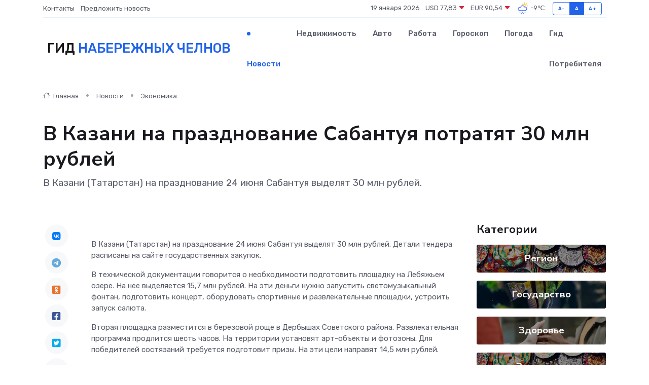

--- FILE ---
content_type: text/html; charset=UTF-8
request_url: https://naberezhnye-chelny-gid.ru/news/ekonomika/v-kazani-na-prazdnovanie-sabantuya-potratyat-30-mln-rubley.htm
body_size: 9449
content:
<!DOCTYPE html>
<html lang="ru">
<head>
	<meta charset="utf-8">
	<meta name="csrf-token" content="hSJ7BMohg9VpD6Hz6xTHxipEOvtD66zIOYjswIjv">
    <meta http-equiv="X-UA-Compatible" content="IE=edge">
    <meta name="viewport" content="width=device-width, initial-scale=1">
    <title>В Казани на празднование Сабантуя потратят 30 млн рублей - новости Набережных Челнов</title>
    <meta name="description" property="description" content="В Казани (Татарстан) на празднование 24 июня Сабантуя выделят 30 млн рублей.">
    
    <meta property="fb:pages" content="105958871990207" />
    <link rel="shortcut icon" type="image/x-icon" href="https://naberezhnye-chelny-gid.ru/favicon.svg">
    <link rel="canonical" href="https://naberezhnye-chelny-gid.ru/news/ekonomika/v-kazani-na-prazdnovanie-sabantuya-potratyat-30-mln-rubley.htm">
    <link rel="preconnect" href="https://fonts.gstatic.com">
    <link rel="dns-prefetch" href="https://fonts.googleapis.com">
    <link rel="dns-prefetch" href="https://pagead2.googlesyndication.com">
    <link rel="dns-prefetch" href="https://res.cloudinary.com">
    <link href="https://fonts.googleapis.com/css2?family=Nunito+Sans:wght@400;700&family=Rubik:wght@400;500;700&display=swap" rel="stylesheet">
    <link rel="stylesheet" type="text/css" href="https://naberezhnye-chelny-gid.ru/assets/font-awesome/css/all.min.css">
    <link rel="stylesheet" type="text/css" href="https://naberezhnye-chelny-gid.ru/assets/bootstrap-icons/bootstrap-icons.css">
    <link rel="stylesheet" type="text/css" href="https://naberezhnye-chelny-gid.ru/assets/tiny-slider/tiny-slider.css">
    <link rel="stylesheet" type="text/css" href="https://naberezhnye-chelny-gid.ru/assets/glightbox/css/glightbox.min.css">
    <link rel="stylesheet" type="text/css" href="https://naberezhnye-chelny-gid.ru/assets/plyr/plyr.css">
    <link id="style-switch" rel="stylesheet" type="text/css" href="https://naberezhnye-chelny-gid.ru/assets/css/style.css">
    <link rel="stylesheet" type="text/css" href="https://naberezhnye-chelny-gid.ru/assets/css/style2.css">

    <meta name="twitter:card" content="summary">
    <meta name="twitter:site" content="@mysite">
    <meta name="twitter:title" content="В Казани на празднование Сабантуя потратят 30 млн рублей - новости Набережных Челнов">
    <meta name="twitter:description" content="В Казани (Татарстан) на празднование 24 июня Сабантуя выделят 30 млн рублей.">
    <meta name="twitter:creator" content="@mysite">
    <meta name="twitter:image:src" content="https://res.cloudinary.com/dw1s0nljq/image/upload/oqvjgqoqe7czdtxri5l0">
    <meta name="twitter:domain" content="naberezhnye-chelny-gid.ru">
    <meta name="twitter:card" content="summary_large_image" /><meta name="twitter:image" content="https://res.cloudinary.com/dw1s0nljq/image/upload/oqvjgqoqe7czdtxri5l0">

    <meta property="og:url" content="http://naberezhnye-chelny-gid.ru/news/ekonomika/v-kazani-na-prazdnovanie-sabantuya-potratyat-30-mln-rubley.htm">
    <meta property="og:title" content="В Казани на празднование Сабантуя потратят 30 млн рублей - новости Набережных Челнов">
    <meta property="og:description" content="В Казани (Татарстан) на празднование 24 июня Сабантуя выделят 30 млн рублей.">
    <meta property="og:type" content="website">
    <meta property="og:image" content="https://res.cloudinary.com/dw1s0nljq/image/upload/oqvjgqoqe7czdtxri5l0">
    <meta property="og:locale" content="ru_RU">
    <meta property="og:site_name" content="Гид Набережных Челнов">
    

    <link rel="image_src" href="https://res.cloudinary.com/dw1s0nljq/image/upload/oqvjgqoqe7czdtxri5l0" />

    <link rel="alternate" type="application/rss+xml" href="https://naberezhnye-chelny-gid.ru/feed" title="Набережные Челны: гид, новости, афиша">
        <script async src="https://pagead2.googlesyndication.com/pagead/js/adsbygoogle.js"></script>
    <script>
        (adsbygoogle = window.adsbygoogle || []).push({
            google_ad_client: "ca-pub-0899253526956684",
            enable_page_level_ads: true
        });
    </script>
        
    
    
    
    <script>if (window.top !== window.self) window.top.location.replace(window.self.location.href);</script>
    <script>if(self != top) { top.location=document.location;}</script>

<!-- Google tag (gtag.js) -->
<script async src="https://www.googletagmanager.com/gtag/js?id=G-71VQP5FD0J"></script>
<script>
  window.dataLayer = window.dataLayer || [];
  function gtag(){dataLayer.push(arguments);}
  gtag('js', new Date());

  gtag('config', 'G-71VQP5FD0J');
</script>
</head>
<body>
<script type="text/javascript" > (function(m,e,t,r,i,k,a){m[i]=m[i]||function(){(m[i].a=m[i].a||[]).push(arguments)}; m[i].l=1*new Date();k=e.createElement(t),a=e.getElementsByTagName(t)[0],k.async=1,k.src=r,a.parentNode.insertBefore(k,a)}) (window, document, "script", "https://mc.yandex.ru/metrika/tag.js", "ym"); ym(54007672, "init", {}); ym(86840228, "init", { clickmap:true, trackLinks:true, accurateTrackBounce:true, webvisor:true });</script> <noscript><div><img src="https://mc.yandex.ru/watch/54007672" style="position:absolute; left:-9999px;" alt="" /><img src="https://mc.yandex.ru/watch/86840228" style="position:absolute; left:-9999px;" alt="" /></div></noscript>
<script type="text/javascript">
    new Image().src = "//counter.yadro.ru/hit?r"+escape(document.referrer)+((typeof(screen)=="undefined")?"":";s"+screen.width+"*"+screen.height+"*"+(screen.colorDepth?screen.colorDepth:screen.pixelDepth))+";u"+escape(document.URL)+";h"+escape(document.title.substring(0,150))+";"+Math.random();
</script>
<!-- Rating@Mail.ru counter -->
<script type="text/javascript">
var _tmr = window._tmr || (window._tmr = []);
_tmr.push({id: "3138453", type: "pageView", start: (new Date()).getTime()});
(function (d, w, id) {
  if (d.getElementById(id)) return;
  var ts = d.createElement("script"); ts.type = "text/javascript"; ts.async = true; ts.id = id;
  ts.src = "https://top-fwz1.mail.ru/js/code.js";
  var f = function () {var s = d.getElementsByTagName("script")[0]; s.parentNode.insertBefore(ts, s);};
  if (w.opera == "[object Opera]") { d.addEventListener("DOMContentLoaded", f, false); } else { f(); }
})(document, window, "topmailru-code");
</script><noscript><div>
<img src="https://top-fwz1.mail.ru/counter?id=3138453;js=na" style="border:0;position:absolute;left:-9999px;" alt="Top.Mail.Ru" />
</div></noscript>
<!-- //Rating@Mail.ru counter -->

<header class="navbar-light navbar-sticky header-static">
    <div class="navbar-top d-none d-lg-block small">
        <div class="container">
            <div class="d-md-flex justify-content-between align-items-center my-1">
                <!-- Top bar left -->
                <ul class="nav">
                    <li class="nav-item">
                        <a class="nav-link ps-0" href="https://naberezhnye-chelny-gid.ru/contacts">Контакты</a>
                    </li>
                    <li class="nav-item">
                        <a class="nav-link ps-0" href="https://naberezhnye-chelny-gid.ru/sendnews">Предложить новость</a>
                    </li>
                    
                </ul>
                <!-- Top bar right -->
                <div class="d-flex align-items-center">
                    
                    <ul class="list-inline mb-0 text-center text-sm-end me-3">
						<li class="list-inline-item">
							<span>19 января 2026</span>
						</li>
                        <li class="list-inline-item">
                            <a class="nav-link px-0" href="https://naberezhnye-chelny-gid.ru/currency">
                                <span>USD 77,83 <i class="bi bi-caret-down-fill text-danger"></i></span>
                            </a>
						</li>
                        <li class="list-inline-item">
                            <a class="nav-link px-0" href="https://naberezhnye-chelny-gid.ru/currency">
                                <span>EUR 90,54 <i class="bi bi-caret-down-fill text-danger"></i></span>
                            </a>
						</li>
						<li class="list-inline-item">
                            <a class="nav-link px-0" href="https://naberezhnye-chelny-gid.ru/pogoda">
                                <svg xmlns="http://www.w3.org/2000/svg" width="25" height="25" viewBox="0 0 30 30"><path fill="#315EFB" d="M18 26a1 1 0 1 0 0 2 1 1 0 0 0 0-2m-6 0a1 1 0 1 0 0 2 1 1 0 0 0 0-2m9-3a1 1 0 1 0 0 2 1 1 0 0 0 0-2m-6 0a1 1 0 1 0 0 2 1 1 0 0 0 0-2m-5 1a1 1 0 1 1-2 0 1 1 0 0 1 2 0zM0 0v30V0zm30 0v30V0zm-4.964 13.066a4.948 4.948 0 0 1 0 5.868A4.99 4.99 0 0 1 20.99 21H8.507a4.49 4.49 0 0 1-3.64-1.86 4.458 4.458 0 0 1 0-5.281A4.491 4.491 0 0 1 8.506 12c.686 0 1.37.159 1.996.473a.5.5 0 0 1 .16.766l-.33.399a.502.502 0 0 1-.598.132 2.976 2.976 0 0 0-3.346.608 3.007 3.007 0 0 0 .334 4.532c.527.396 1.177.59 1.836.59H20.94a3.54 3.54 0 0 0 2.163-.711 3.497 3.497 0 0 0 1.358-3.206 3.45 3.45 0 0 0-.706-1.727A3.486 3.486 0 0 0 20.99 12.5c-.07 0-.138.016-.208.02-.328.02-.645.085-.947.192a.496.496 0 0 1-.63-.287 4.637 4.637 0 0 0-.445-.874 4.495 4.495 0 0 0-.584-.733A4.461 4.461 0 0 0 14.998 9.5a4.46 4.46 0 0 0-3.177 1.318 2.326 2.326 0 0 0-.135.147.5.5 0 0 1-.592.131 5.78 5.78 0 0 0-.453-.19.5.5 0 0 1-.21-.79A5.97 5.97 0 0 1 14.998 8a5.97 5.97 0 0 1 4.237 1.757c.398.399.704.85.966 1.319.262-.042.525-.076.79-.076a4.99 4.99 0 0 1 4.045 2.066zM0 0v30V0zm30 0v30V0z"></path><path fill="#FFC000" d="M25.335 3.313a.5.5 0 0 0-.708 0l-1.414 1.414a.5.5 0 0 0 0 .707l.354.353a.5.5 0 0 0 .707 0l1.413-1.414a.5.5 0 0 0 0-.707l-.352-.353zm-10.958 0a.5.5 0 0 0-.708 0l-.353.353a.5.5 0 0 0 0 .707l1.414 1.414a.5.5 0 0 0 .707 0l.354-.353a.5.5 0 0 0 0-.707l-1.414-1.414zM25.501 8.75a.5.5 0 0 0-.5.5v.5a.5.5 0 0 0 .5.5h2a.5.5 0 0 0 .499-.5v-.5a.5.5 0 0 0-.5-.5h-2zM19.25 1a.5.5 0 0 0-.499.5v2a.5.5 0 0 0 .5.5h.5a.5.5 0 0 0 .5-.5v-2a.5.5 0 0 0-.5-.5h-.5zm-3.98 7.025C15.883 6.268 17.536 5 19.5 5A4.5 4.5 0 0 1 24 9.5c0 .784-.22 1.511-.572 2.153a4.997 4.997 0 0 0-1.406-.542A2.976 2.976 0 0 0 22.5 9.5c0-1.655-1.346-3-3-3a3 3 0 0 0-2.74 1.791 5.994 5.994 0 0 0-1.49-.266zM0 0v30V0zm30 0v30V0z"></path></svg>
                                <span>-9&#8451;</span>
                            </a>
						</li>
					</ul>

                    <!-- Font size accessibility START -->
                    <div class="btn-group me-2" role="group" aria-label="font size changer">
                        <input type="radio" class="btn-check" name="fntradio" id="font-sm">
                        <label class="btn btn-xs btn-outline-primary mb-0" for="font-sm">A-</label>

                        <input type="radio" class="btn-check" name="fntradio" id="font-default" checked>
                        <label class="btn btn-xs btn-outline-primary mb-0" for="font-default">A</label>

                        <input type="radio" class="btn-check" name="fntradio" id="font-lg">
                        <label class="btn btn-xs btn-outline-primary mb-0" for="font-lg">A+</label>
                    </div>

                    
                </div>
            </div>
            <!-- Divider -->
            <div class="border-bottom border-2 border-primary opacity-1"></div>
        </div>
    </div>

    <!-- Logo Nav START -->
    <nav class="navbar navbar-expand-lg">
        <div class="container">
            <!-- Logo START -->
            <a class="navbar-brand" href="https://naberezhnye-chelny-gid.ru" style="text-align: end;">
                
                			<span class="ms-2 fs-3 text-uppercase fw-normal">Гид <span style="color: #2163e8;">Набережных Челнов</span></span>
                            </a>
            <!-- Logo END -->

            <!-- Responsive navbar toggler -->
            <button class="navbar-toggler ms-auto" type="button" data-bs-toggle="collapse"
                data-bs-target="#navbarCollapse" aria-controls="navbarCollapse" aria-expanded="false"
                aria-label="Toggle navigation">
                <span class="text-body h6 d-none d-sm-inline-block">Menu</span>
                <span class="navbar-toggler-icon"></span>
            </button>

            <!-- Main navbar START -->
            <div class="collapse navbar-collapse" id="navbarCollapse">
                <ul class="navbar-nav navbar-nav-scroll mx-auto">
                                        <li class="nav-item"> <a class="nav-link active" href="https://naberezhnye-chelny-gid.ru/news">Новости</a></li>
                                        <li class="nav-item"> <a class="nav-link" href="https://naberezhnye-chelny-gid.ru/realty">Недвижимость</a></li>
                                        <li class="nav-item"> <a class="nav-link" href="https://naberezhnye-chelny-gid.ru/auto">Авто</a></li>
                                        <li class="nav-item"> <a class="nav-link" href="https://naberezhnye-chelny-gid.ru/job">Работа</a></li>
                                        <li class="nav-item"> <a class="nav-link" href="https://naberezhnye-chelny-gid.ru/horoscope">Гороскоп</a></li>
                                        <li class="nav-item"> <a class="nav-link" href="https://naberezhnye-chelny-gid.ru/pogoda">Погода</a></li>
                                        <li class="nav-item"> <a class="nav-link" href="https://naberezhnye-chelny-gid.ru/poleznoe">Гид потребителя</a></li>
                                    </ul>
            </div>
            <!-- Main navbar END -->

            
        </div>
    </nav>
    <!-- Logo Nav END -->
</header>
    <main>
        <!-- =======================
                Main content START -->
        <section class="pt-3 pb-lg-5">
            <div class="container" data-sticky-container>
                <div class="row">
                    <!-- Main Post START -->
                    <div class="col-lg-9">
                        <!-- Categorie Detail START -->
                        <div class="mb-4">
							<nav aria-label="breadcrumb" itemscope itemtype="http://schema.org/BreadcrumbList">
								<ol class="breadcrumb breadcrumb-dots">
									<li class="breadcrumb-item" itemprop="itemListElement" itemscope itemtype="http://schema.org/ListItem">
										<meta itemprop="name" content="Гид Набережных Челнов">
										<meta itemprop="position" content="1">
										<meta itemprop="item" content="https://naberezhnye-chelny-gid.ru">
										<a itemprop="url" href="https://naberezhnye-chelny-gid.ru">
										<i class="bi bi-house me-1"></i> Главная
										</a>
									</li>
									<li class="breadcrumb-item" itemprop="itemListElement" itemscope itemtype="http://schema.org/ListItem">
										<meta itemprop="name" content="Новости">
										<meta itemprop="position" content="2">
										<meta itemprop="item" content="https://naberezhnye-chelny-gid.ru/news">
										<a itemprop="url" href="https://naberezhnye-chelny-gid.ru/news"> Новости</a>
									</li>
									<li class="breadcrumb-item" aria-current="page" itemprop="itemListElement" itemscope itemtype="http://schema.org/ListItem">
										<meta itemprop="name" content="Экономика">
										<meta itemprop="position" content="3">
										<meta itemprop="item" content="https://naberezhnye-chelny-gid.ru/news/ekonomika">
										<a itemprop="url" href="https://naberezhnye-chelny-gid.ru/news/ekonomika"> Экономика</a>
									</li>
									<li aria-current="page" itemprop="itemListElement" itemscope itemtype="http://schema.org/ListItem">
									<meta itemprop="name" content="В Казани на празднование Сабантуя потратят 30 млн рублей">
									<meta itemprop="position" content="4" />
									<meta itemprop="item" content="https://naberezhnye-chelny-gid.ru/news/ekonomika/v-kazani-na-prazdnovanie-sabantuya-potratyat-30-mln-rubley.htm">
									</li>
								</ol>
							</nav>
						
                        </div>
                    </div>
                </div>
                <div class="row align-items-center">
                                                        <!-- Content -->
                    <div class="col-md-12 mt-4 mt-md-0">
                                            <h1 class="display-6">В Казани на празднование Сабантуя потратят 30 млн рублей</h1>
                        <p class="lead">В Казани (Татарстан) на празднование 24 июня Сабантуя выделят 30 млн рублей.</p>
                    </div>
				                                    </div>
            </div>
        </section>
        <!-- =======================
        Main START -->
        <section class="pt-0">
            <div class="container position-relative" data-sticky-container>
                <div class="row">
                    <!-- Left sidebar START -->
                    <div class="col-md-1">
                        <div class="text-start text-lg-center mb-5" data-sticky data-margin-top="80" data-sticky-for="767">
                            <style>
                                .fa-vk::before {
                                    color: #07f;
                                }
                                .fa-telegram::before {
                                    color: #64a9dc;
                                }
                                .fa-facebook-square::before {
                                    color: #3b5998;
                                }
                                .fa-odnoklassniki-square::before {
                                    color: #eb722e;
                                }
                                .fa-twitter-square::before {
                                    color: #00aced;
                                }
                                .fa-whatsapp::before {
                                    color: #65bc54;
                                }
                                .fa-viber::before {
                                    color: #7b519d;
                                }
                                .fa-moimir svg {
                                    background-color: #168de2;
                                    height: 18px;
                                    width: 18px;
                                    background-size: 18px 18px;
                                    border-radius: 4px;
                                    margin-bottom: 2px;
                                }
                            </style>
                            <ul class="nav text-white-force">
                                <li class="nav-item">
                                    <a class="nav-link icon-md rounded-circle m-1 p-0 fs-5 bg-light" href="https://vk.com/share.php?url=https://naberezhnye-chelny-gid.ru/news/ekonomika/v-kazani-na-prazdnovanie-sabantuya-potratyat-30-mln-rubley.htm&title=В Казани на празднование Сабантуя потратят 30 млн рублей - новости Набережных Челнов&utm_source=share" rel="nofollow" target="_blank">
                                        <i class="fab fa-vk align-middle text-body"></i>
                                    </a>
                                </li>
                                <li class="nav-item">
                                    <a class="nav-link icon-md rounded-circle m-1 p-0 fs-5 bg-light" href="https://t.me/share/url?url=https://naberezhnye-chelny-gid.ru/news/ekonomika/v-kazani-na-prazdnovanie-sabantuya-potratyat-30-mln-rubley.htm&text=В Казани на празднование Сабантуя потратят 30 млн рублей - новости Набережных Челнов&utm_source=share" rel="nofollow" target="_blank">
                                        <i class="fab fa-telegram align-middle text-body"></i>
                                    </a>
                                </li>
                                <li class="nav-item">
                                    <a class="nav-link icon-md rounded-circle m-1 p-0 fs-5 bg-light" href="https://connect.ok.ru/offer?url=https://naberezhnye-chelny-gid.ru/news/ekonomika/v-kazani-na-prazdnovanie-sabantuya-potratyat-30-mln-rubley.htm&title=В Казани на празднование Сабантуя потратят 30 млн рублей - новости Набережных Челнов&utm_source=share" rel="nofollow" target="_blank">
                                        <i class="fab fa-odnoklassniki-square align-middle text-body"></i>
                                    </a>
                                </li>
                                <li class="nav-item">
                                    <a class="nav-link icon-md rounded-circle m-1 p-0 fs-5 bg-light" href="https://www.facebook.com/sharer.php?src=sp&u=https://naberezhnye-chelny-gid.ru/news/ekonomika/v-kazani-na-prazdnovanie-sabantuya-potratyat-30-mln-rubley.htm&title=В Казани на празднование Сабантуя потратят 30 млн рублей - новости Набережных Челнов&utm_source=share" rel="nofollow" target="_blank">
                                        <i class="fab fa-facebook-square align-middle text-body"></i>
                                    </a>
                                </li>
                                <li class="nav-item">
                                    <a class="nav-link icon-md rounded-circle m-1 p-0 fs-5 bg-light" href="https://twitter.com/intent/tweet?text=В Казани на празднование Сабантуя потратят 30 млн рублей - новости Набережных Челнов&url=https://naberezhnye-chelny-gid.ru/news/ekonomika/v-kazani-na-prazdnovanie-sabantuya-potratyat-30-mln-rubley.htm&utm_source=share" rel="nofollow" target="_blank">
                                        <i class="fab fa-twitter-square align-middle text-body"></i>
                                    </a>
                                </li>
                                <li class="nav-item">
                                    <a class="nav-link icon-md rounded-circle m-1 p-0 fs-5 bg-light" href="https://api.whatsapp.com/send?text=В Казани на празднование Сабантуя потратят 30 млн рублей - новости Набережных Челнов https://naberezhnye-chelny-gid.ru/news/ekonomika/v-kazani-na-prazdnovanie-sabantuya-potratyat-30-mln-rubley.htm&utm_source=share" rel="nofollow" target="_blank">
                                        <i class="fab fa-whatsapp align-middle text-body"></i>
                                    </a>
                                </li>
                                <li class="nav-item">
                                    <a class="nav-link icon-md rounded-circle m-1 p-0 fs-5 bg-light" href="viber://forward?text=В Казани на празднование Сабантуя потратят 30 млн рублей - новости Набережных Челнов https://naberezhnye-chelny-gid.ru/news/ekonomika/v-kazani-na-prazdnovanie-sabantuya-potratyat-30-mln-rubley.htm&utm_source=share" rel="nofollow" target="_blank">
                                        <i class="fab fa-viber align-middle text-body"></i>
                                    </a>
                                </li>
                                <li class="nav-item">
                                    <a class="nav-link icon-md rounded-circle m-1 p-0 fs-5 bg-light" href="https://connect.mail.ru/share?url=https://naberezhnye-chelny-gid.ru/news/ekonomika/v-kazani-na-prazdnovanie-sabantuya-potratyat-30-mln-rubley.htm&title=В Казани на празднование Сабантуя потратят 30 млн рублей - новости Набережных Челнов&utm_source=share" rel="nofollow" target="_blank">
                                        <i class="fab fa-moimir align-middle text-body"><svg viewBox='0 0 24 24' xmlns='http://www.w3.org/2000/svg'><path d='M8.889 9.667a1.333 1.333 0 100-2.667 1.333 1.333 0 000 2.667zm6.222 0a1.333 1.333 0 100-2.667 1.333 1.333 0 000 2.667zm4.77 6.108l-1.802-3.028a.879.879 0 00-1.188-.307.843.843 0 00-.313 1.166l.214.36a6.71 6.71 0 01-4.795 1.996 6.711 6.711 0 01-4.792-1.992l.217-.364a.844.844 0 00-.313-1.166.878.878 0 00-1.189.307l-1.8 3.028a.844.844 0 00.312 1.166.88.88 0 001.189-.307l.683-1.147a8.466 8.466 0 005.694 2.18 8.463 8.463 0 005.698-2.184l.685 1.151a.873.873 0 001.189.307.844.844 0 00.312-1.166z' fill='#FFF' fill-rule='evenodd'/></svg></i>
                                    </a>
                                </li>
                                
                            </ul>
                        </div>
                    </div>
                    <!-- Left sidebar END -->

                    <!-- Main Content START -->
                    <div class="col-md-10 col-lg-8 mb-5">
                        <div class="mb-4">
                                                    </div>
                        <div itemscope itemtype="http://schema.org/NewsArticle">
                            <meta itemprop="headline" content="В Казани на празднование Сабантуя потратят 30 млн рублей">
                            <meta itemprop="identifier" content="https://naberezhnye-chelny-gid.ru/13703">
                            <span itemprop="articleBody"><p>  В Казани (Татарстан) на празднование 24 июня Сабантуя выделят 30 млн рублей. Детали тендера расписаны на сайте государственных закупок.  </p> <p> В технической документации говорится о необходимости подготовить площадку на Лебяжьем озере. На нее выделяется 15,7 млн рублей. На эти деньги нужно запустить светомузыкальный фонтан, подготовить концерт, оборудовать спортивные и развлекательные площадки, устроить запуск салюта. </p> <p> Вторая площадка разместится в березовой роще в Дербышах Советского района. Развлекательная программа продлится шесть часов. На территории установят арт-объекты и фотозоны. Для победителей состязаний требуется подготовит призы. На эти цели направят 14,5 млн рублей. </p> <p> Ранее    Рустам Минниханов       рассказал    о вложениях 2,8 млрд рублей в новый логистический комплекс. </p>

Персоны  1  в новости

 МИННИХАНОВ Рустам Нургалиевич 

Глава Республики Татарстан

1 место</span>
                        </div>
                                                                        <div><a href="https://global-kazan.ru/news/id/4688" target="_blank" rel="author">Источник</a></div>
                                                                        <div class="col-12 mt-3"><a href="https://naberezhnye-chelny-gid.ru/sendnews">Предложить новость</a></div>
                        <div class="col-12 mt-5">
                            <h2 class="my-3">Последние новости</h2>
                            <div class="row gy-4">
                                <!-- Card item START -->
<div class="col-sm-6">
    <div class="card" itemscope="" itemtype="http://schema.org/BlogPosting">
        <!-- Card img -->
        <div class="position-relative">
                        <img class="card-img" src="https://res.cloudinary.com/dw1s0nljq/image/upload/c_fill,w_420,h_315,q_auto,g_face/j1pwqh4dpcvwwrltkshn" alt="На детский турнир по теннису в Лениногорск приехали 48 теннисистов из 15 городов России" itemprop="image">
                    </div>
        <div class="card-body px-0 pt-3" itemprop="name">
            <h4 class="card-title" itemprop="headline"><a href="https://naberezhnye-chelny-gid.ru/news/region/na-detskiy-turnir-po-tennisu-v-leninogorsk-priehali-48-tennisistov-iz-15-gorodov-rossii.htm"
                    class="btn-link text-reset fw-bold" itemprop="url">На детский турнир по теннису в Лениногорск приехали 48 теннисистов из 15 городов России</a></h4>
            <p class="card-text" itemprop="articleBody">В Лениногорске прошёл детский турнир по теннису памяти Сергея Кандаурова

Этот турнир проходит в Теннис-холле Лениногорска уже третий год подряд.</p>
        </div>
        <meta itemprop="author" content="Редактор"/>
        <meta itemscope itemprop="mainEntityOfPage" itemType="https://schema.org/WebPage" itemid="https://naberezhnye-chelny-gid.ru/news/region/na-detskiy-turnir-po-tennisu-v-leninogorsk-priehali-48-tennisistov-iz-15-gorodov-rossii.htm"/>
        <meta itemprop="dateModified" content="2025-04-06"/>
        <meta itemprop="datePublished" content="2025-04-06"/>
    </div>
</div>
<!-- Card item END -->
<!-- Card item START -->
<div class="col-sm-6">
    <div class="card" itemscope="" itemtype="http://schema.org/BlogPosting">
        <!-- Card img -->
        <div class="position-relative">
                        <img class="card-img" src="https://res.cloudinary.com/dw1s0nljq/image/upload/c_fill,w_420,h_315,q_auto,g_face/tsnytegl9khsf1zurjd2" alt="В Лениногорске прошёл фестиваль беременных и розыгрыш детской коляски" itemprop="image">
                    </div>
        <div class="card-body px-0 pt-3" itemprop="name">
            <h4 class="card-title" itemprop="headline"><a href="https://naberezhnye-chelny-gid.ru/news/region/v-leninogorske-proshel-festival-beremennyh-i-rozygrysh-detskoy-kolyaski.htm"
                    class="btn-link text-reset fw-bold" itemprop="url">В Лениногорске прошёл фестиваль беременных и розыгрыш детской коляски</a></h4>
            <p class="card-text" itemprop="articleBody">во Дворце бракосочетаний г.Лениногорска, в преддверии Всероссийского Дня беременных, который отмечается 7 апреля, состоялся Фестиваль беременных – «Мы ждем Аиста».</p>
        </div>
        <meta itemprop="author" content="Редактор"/>
        <meta itemscope itemprop="mainEntityOfPage" itemType="https://schema.org/WebPage" itemid="https://naberezhnye-chelny-gid.ru/news/region/v-leninogorske-proshel-festival-beremennyh-i-rozygrysh-detskoy-kolyaski.htm"/>
        <meta itemprop="dateModified" content="2025-04-06"/>
        <meta itemprop="datePublished" content="2025-04-06"/>
    </div>
</div>
<!-- Card item END -->
<!-- Card item START -->
<div class="col-sm-6">
    <div class="card" itemscope="" itemtype="http://schema.org/BlogPosting">
        <!-- Card img -->
        <div class="position-relative">
                        <img class="card-img" src="https://res.cloudinary.com/dw1s0nljq/image/upload/c_fill,w_420,h_315,q_auto,g_face/wqxqhqrfboxlycesgf99" alt="В Лениногорске школьники убрались на территории памятника герою гражданской войны" itemprop="image">
                    </div>
        <div class="card-body px-0 pt-3" itemprop="name">
            <h4 class="card-title" itemprop="headline"><a href="https://naberezhnye-chelny-gid.ru/news/region/v-leninogorske-shkolniki-ubralis-na-territorii-pamyatnika-geroyu-grazhdanskoy-voyny.htm"
                    class="btn-link text-reset fw-bold" itemprop="url">В Лениногорске школьники убрались на территории памятника герою гражданской войны</a></h4>
            <p class="card-text" itemprop="articleBody">Юнармейцы, волонтеры и участники «Движения первых» школы № 4» вместе с активистами-ветеранами одними из первых вышли на субботние в Лениногорске и очистили от зимнего мусора площадку у памятника комиссара,</p>
        </div>
        <meta itemprop="author" content="Редактор"/>
        <meta itemscope itemprop="mainEntityOfPage" itemType="https://schema.org/WebPage" itemid="https://naberezhnye-chelny-gid.ru/news/region/v-leninogorske-shkolniki-ubralis-na-territorii-pamyatnika-geroyu-grazhdanskoy-voyny.htm"/>
        <meta itemprop="dateModified" content="2025-04-06"/>
        <meta itemprop="datePublished" content="2025-04-06"/>
    </div>
</div>
<!-- Card item END -->
<!-- Card item START -->
<div class="col-sm-6">
    <div class="card" itemscope="" itemtype="http://schema.org/BlogPosting">
        <!-- Card img -->
        <div class="position-relative">
            <img class="card-img" src="https://res.cloudinary.com/dzttx7cpc/image/upload/c_fill,w_420,h_315,q_auto,g_face/r7veu3ey8cqaawwwsw5m" alt="Пошаговое руководство: как грамотно оформить первый микрозайм" itemprop="image">
        </div>
        <div class="card-body px-0 pt-3" itemprop="name">
            <h4 class="card-title" itemprop="headline"><a href="https://simferopol-gid.ru/news/ekonomika/poshagovoe-rukovodstvo-kak-gramotno-oformit-pervyy-mikrozaym.htm" class="btn-link text-reset fw-bold" itemprop="url">Пошаговое руководство: как грамотно оформить первый микрозайм</a></h4>
            <p class="card-text" itemprop="articleBody">Как взять кредит с умом и не пожалеть об этом спустя пару месяцев</p>
        </div>
        <meta itemprop="author" content="Редактор"/>
        <meta itemscope itemprop="mainEntityOfPage" itemType="https://schema.org/WebPage" itemid="https://simferopol-gid.ru/news/ekonomika/poshagovoe-rukovodstvo-kak-gramotno-oformit-pervyy-mikrozaym.htm"/>
        <meta itemprop="dateModified" content="2026-01-19"/>
        <meta itemprop="datePublished" content="2026-01-19"/>
    </div>
</div>
<!-- Card item END -->
                            </div>
                        </div>
						<div class="col-12 bg-primary bg-opacity-10 p-2 mt-3 rounded">
							Здесь вы можете узнать о лучших предложениях и выгодных условиях, чтобы <a href="https://donskoj-gid.ru/realty">купить квартиру в Донском</a>
						</div>
                        <!-- Comments START -->
                        <div class="mt-5">
                            <h3>Комментарии (0)</h3>
                        </div>
                        <!-- Comments END -->
                        <!-- Reply START -->
                        <div>
                            <h3>Добавить комментарий</h3>
                            <small>Ваш email не публикуется. Обязательные поля отмечены *</small>
                            <form class="row g-3 mt-2">
                                <div class="col-md-6">
                                    <label class="form-label">Имя *</label>
                                    <input type="text" class="form-control" aria-label="First name">
                                </div>
                                <div class="col-md-6">
                                    <label class="form-label">Email *</label>
                                    <input type="email" class="form-control">
                                </div>
                                <div class="col-12">
                                    <label class="form-label">Текст комментария *</label>
                                    <textarea class="form-control" rows="3"></textarea>
                                </div>
                                <div class="col-12">
                                    <button type="submit" class="btn btn-primary">Оставить комментарий</button>
                                </div>
                            </form>
                        </div>
                        <!-- Reply END -->
                    </div>
                    <!-- Main Content END -->
                    <!-- Right sidebar START -->
                    <div class="col-lg-3 d-none d-lg-block">
                        <div data-sticky data-margin-top="80" data-sticky-for="991">
                            <!-- Categories -->
                            <div>
                                <h4 class="mb-3">Категории</h4>
                                                                    <!-- Category item -->
                                    <div class="text-center mb-3 card-bg-scale position-relative overflow-hidden rounded"
                                        style="background-image:url(https://naberezhnye-chelny-gid.ru/assets/images/blog/4by3/04.jpg); background-position: center left; background-size: cover;">
                                        <div class="bg-dark-overlay-4 p-3">
                                            <a href="https://naberezhnye-chelny-gid.ru/news/region"
                                                class="stretched-link btn-link fw-bold text-white h5">Регион</a>
                                        </div>
                                    </div>
                                                                    <!-- Category item -->
                                    <div class="text-center mb-3 card-bg-scale position-relative overflow-hidden rounded"
                                        style="background-image:url(https://naberezhnye-chelny-gid.ru/assets/images/blog/4by3/06.jpg); background-position: center left; background-size: cover;">
                                        <div class="bg-dark-overlay-4 p-3">
                                            <a href="https://naberezhnye-chelny-gid.ru/news/gosudarstvo"
                                                class="stretched-link btn-link fw-bold text-white h5">Государство</a>
                                        </div>
                                    </div>
                                                                    <!-- Category item -->
                                    <div class="text-center mb-3 card-bg-scale position-relative overflow-hidden rounded"
                                        style="background-image:url(https://naberezhnye-chelny-gid.ru/assets/images/blog/4by3/09.jpg); background-position: center left; background-size: cover;">
                                        <div class="bg-dark-overlay-4 p-3">
                                            <a href="https://naberezhnye-chelny-gid.ru/news/zdorove"
                                                class="stretched-link btn-link fw-bold text-white h5">Здоровье</a>
                                        </div>
                                    </div>
                                                                    <!-- Category item -->
                                    <div class="text-center mb-3 card-bg-scale position-relative overflow-hidden rounded"
                                        style="background-image:url(https://naberezhnye-chelny-gid.ru/assets/images/blog/4by3/04.jpg); background-position: center left; background-size: cover;">
                                        <div class="bg-dark-overlay-4 p-3">
                                            <a href="https://naberezhnye-chelny-gid.ru/news/ekonomika"
                                                class="stretched-link btn-link fw-bold text-white h5">Экономика</a>
                                        </div>
                                    </div>
                                                                    <!-- Category item -->
                                    <div class="text-center mb-3 card-bg-scale position-relative overflow-hidden rounded"
                                        style="background-image:url(https://naberezhnye-chelny-gid.ru/assets/images/blog/4by3/01.jpg); background-position: center left; background-size: cover;">
                                        <div class="bg-dark-overlay-4 p-3">
                                            <a href="https://naberezhnye-chelny-gid.ru/news/politika"
                                                class="stretched-link btn-link fw-bold text-white h5">Политика</a>
                                        </div>
                                    </div>
                                                                    <!-- Category item -->
                                    <div class="text-center mb-3 card-bg-scale position-relative overflow-hidden rounded"
                                        style="background-image:url(https://naberezhnye-chelny-gid.ru/assets/images/blog/4by3/01.jpg); background-position: center left; background-size: cover;">
                                        <div class="bg-dark-overlay-4 p-3">
                                            <a href="https://naberezhnye-chelny-gid.ru/news/nauka-i-obrazovanie"
                                                class="stretched-link btn-link fw-bold text-white h5">Наука и Образование</a>
                                        </div>
                                    </div>
                                                                    <!-- Category item -->
                                    <div class="text-center mb-3 card-bg-scale position-relative overflow-hidden rounded"
                                        style="background-image:url(https://naberezhnye-chelny-gid.ru/assets/images/blog/4by3/08.jpg); background-position: center left; background-size: cover;">
                                        <div class="bg-dark-overlay-4 p-3">
                                            <a href="https://naberezhnye-chelny-gid.ru/news/proisshestviya"
                                                class="stretched-link btn-link fw-bold text-white h5">Происшествия</a>
                                        </div>
                                    </div>
                                                                    <!-- Category item -->
                                    <div class="text-center mb-3 card-bg-scale position-relative overflow-hidden rounded"
                                        style="background-image:url(https://naberezhnye-chelny-gid.ru/assets/images/blog/4by3/04.jpg); background-position: center left; background-size: cover;">
                                        <div class="bg-dark-overlay-4 p-3">
                                            <a href="https://naberezhnye-chelny-gid.ru/news/religiya"
                                                class="stretched-link btn-link fw-bold text-white h5">Религия</a>
                                        </div>
                                    </div>
                                                                    <!-- Category item -->
                                    <div class="text-center mb-3 card-bg-scale position-relative overflow-hidden rounded"
                                        style="background-image:url(https://naberezhnye-chelny-gid.ru/assets/images/blog/4by3/04.jpg); background-position: center left; background-size: cover;">
                                        <div class="bg-dark-overlay-4 p-3">
                                            <a href="https://naberezhnye-chelny-gid.ru/news/kultura"
                                                class="stretched-link btn-link fw-bold text-white h5">Культура</a>
                                        </div>
                                    </div>
                                                                    <!-- Category item -->
                                    <div class="text-center mb-3 card-bg-scale position-relative overflow-hidden rounded"
                                        style="background-image:url(https://naberezhnye-chelny-gid.ru/assets/images/blog/4by3/06.jpg); background-position: center left; background-size: cover;">
                                        <div class="bg-dark-overlay-4 p-3">
                                            <a href="https://naberezhnye-chelny-gid.ru/news/sport"
                                                class="stretched-link btn-link fw-bold text-white h5">Спорт</a>
                                        </div>
                                    </div>
                                                                    <!-- Category item -->
                                    <div class="text-center mb-3 card-bg-scale position-relative overflow-hidden rounded"
                                        style="background-image:url(https://naberezhnye-chelny-gid.ru/assets/images/blog/4by3/05.jpg); background-position: center left; background-size: cover;">
                                        <div class="bg-dark-overlay-4 p-3">
                                            <a href="https://naberezhnye-chelny-gid.ru/news/obschestvo"
                                                class="stretched-link btn-link fw-bold text-white h5">Общество</a>
                                        </div>
                                    </div>
                                                            </div>
                        </div>
                    </div>
                    <!-- Right sidebar END -->
                </div>
        </section>
    </main>
<footer class="bg-dark pt-5">
    
    <!-- Footer copyright START -->
    <div class="bg-dark-overlay-3 mt-5">
        <div class="container">
            <div class="row align-items-center justify-content-md-between py-4">
                <div class="col-md-6">
                    <!-- Copyright -->
                    <div class="text-center text-md-start text-primary-hover text-muted">
                        &#169;2026 Набережные Челны. Все права защищены.
                    </div>
                </div>
                
            </div>
        </div>
    </div>
    <!-- Footer copyright END -->
    <script type="application/ld+json">
        {"@context":"https:\/\/schema.org","@type":"Organization","name":"\u041d\u0430\u0431\u0435\u0440\u0435\u0436\u043d\u044b\u0435 \u0427\u0435\u043b\u043d\u044b - \u0433\u0438\u0434, \u043d\u043e\u0432\u043e\u0441\u0442\u0438, \u0430\u0444\u0438\u0448\u0430","url":"https:\/\/naberezhnye-chelny-gid.ru","sameAs":["https:\/\/vk.com\/public207909069","https:\/\/t.me\/chelny_gid"]}
    </script>
</footer>
<!-- Back to top -->
<div class="back-top"><i class="bi bi-arrow-up-short"></i></div>
<script src="https://naberezhnye-chelny-gid.ru/assets/bootstrap/js/bootstrap.bundle.min.js"></script>
<script src="https://naberezhnye-chelny-gid.ru/assets/tiny-slider/tiny-slider.js"></script>
<script src="https://naberezhnye-chelny-gid.ru/assets/sticky-js/sticky.min.js"></script>
<script src="https://naberezhnye-chelny-gid.ru/assets/glightbox/js/glightbox.min.js"></script>
<script src="https://naberezhnye-chelny-gid.ru/assets/plyr/plyr.js"></script>
<script src="https://naberezhnye-chelny-gid.ru/assets/js/functions.js"></script>
<script src="https://yastatic.net/share2/share.js" async></script>
<script defer src="https://static.cloudflareinsights.com/beacon.min.js/vcd15cbe7772f49c399c6a5babf22c1241717689176015" integrity="sha512-ZpsOmlRQV6y907TI0dKBHq9Md29nnaEIPlkf84rnaERnq6zvWvPUqr2ft8M1aS28oN72PdrCzSjY4U6VaAw1EQ==" data-cf-beacon='{"version":"2024.11.0","token":"c29574df575d4c3894768358b2d736fb","r":1,"server_timing":{"name":{"cfCacheStatus":true,"cfEdge":true,"cfExtPri":true,"cfL4":true,"cfOrigin":true,"cfSpeedBrain":true},"location_startswith":null}}' crossorigin="anonymous"></script>
</body>
</html>


--- FILE ---
content_type: text/html; charset=utf-8
request_url: https://www.google.com/recaptcha/api2/aframe
body_size: 267
content:
<!DOCTYPE HTML><html><head><meta http-equiv="content-type" content="text/html; charset=UTF-8"></head><body><script nonce="1UiUj1DOIfe8jVc2tQJPlw">/** Anti-fraud and anti-abuse applications only. See google.com/recaptcha */ try{var clients={'sodar':'https://pagead2.googlesyndication.com/pagead/sodar?'};window.addEventListener("message",function(a){try{if(a.source===window.parent){var b=JSON.parse(a.data);var c=clients[b['id']];if(c){var d=document.createElement('img');d.src=c+b['params']+'&rc='+(localStorage.getItem("rc::a")?sessionStorage.getItem("rc::b"):"");window.document.body.appendChild(d);sessionStorage.setItem("rc::e",parseInt(sessionStorage.getItem("rc::e")||0)+1);localStorage.setItem("rc::h",'1768786231439');}}}catch(b){}});window.parent.postMessage("_grecaptcha_ready", "*");}catch(b){}</script></body></html>